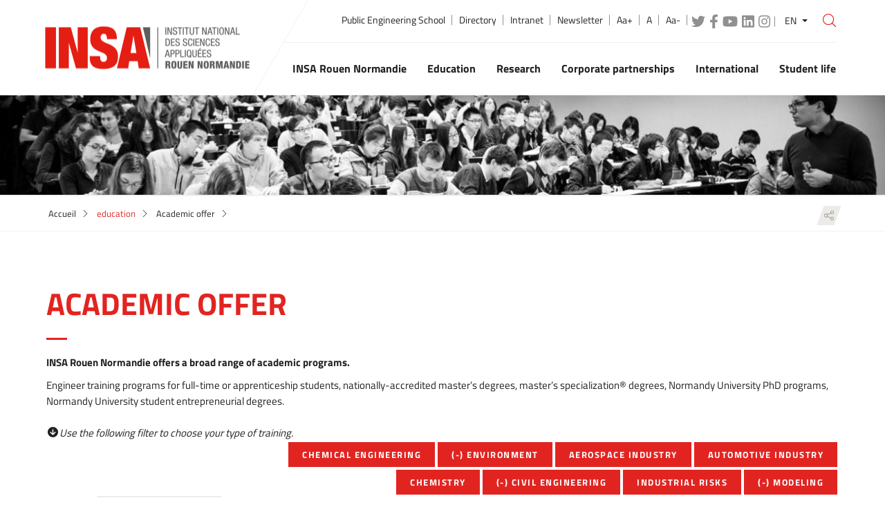

--- FILE ---
content_type: text/html; charset=UTF-8
request_url: https://www.insa-rouen.fr/en/education/academic-offer/engineer?f%5B0%5D=mots_cles_formations%3A136&f%5B1%5D=mots_cles_formations%3A63&f%5B2%5D=mots_cles_formations%3A134&f%5B3%5D=mots_cles_formations%3A137&f%5B4%5D=mots_cles_formations%3A97&f%5B5%5D=mots_cles_formations%3A98
body_size: 18218
content:

<!DOCTYPE html>
<html  lang="en" dir="ltr" prefix="content: http://purl.org/rss/1.0/modules/content/  dc: http://purl.org/dc/terms/  foaf: http://xmlns.com/foaf/0.1/  og: http://ogp.me/ns#  rdfs: http://www.w3.org/2000/01/rdf-schema#  schema: http://schema.org/  sioc: http://rdfs.org/sioc/ns#  sioct: http://rdfs.org/sioc/types#  skos: http://www.w3.org/2004/02/skos/core#  xsd: http://www.w3.org/2001/XMLSchema# ">
  <head>
          
        <meta charset="utf-8" />
<meta name="Generator" content="Drupal 10 (https://www.drupal.org)" />
<meta name="MobileOptimized" content="width" />
<meta name="HandheldFriendly" content="true" />
<meta name="viewport" content="width=device-width, initial-scale=1.0" />
<style>div#sliding-popup, div#sliding-popup .eu-cookie-withdraw-banner, .eu-cookie-withdraw-tab {background: #2D2D2D} div#sliding-popup.eu-cookie-withdraw-wrapper { background: transparent; } #sliding-popup h1, #sliding-popup h2, #sliding-popup h3, #sliding-popup p, #sliding-popup label, #sliding-popup div, .eu-cookie-compliance-more-button, .eu-cookie-compliance-secondary-button, .eu-cookie-withdraw-tab { color: #BEBEBE;} .eu-cookie-withdraw-tab { border-color: #BEBEBE;}#sliding-popup.sliding-popup-top { position: fixed; }</style>
<link rel="icon" href="/themes/custom/insa6/favicon.png" type="image/png" />
<link rel="alternate" hreflang="fr" href="https://www.insa-rouen.fr/formation/offre-de-formation" />
<link rel="alternate" hreflang="es" href="https://www.insa-rouen.fr/es/formation/oferta-formativa" />
<link rel="alternate" hreflang="en" href="https://www.insa-rouen.fr/en/education/academic-offer" />
<link rel="canonical" href="https://www.insa-rouen.fr/en/education/academic-offer" />
<link rel="shortlink" href="https://www.insa-rouen.fr/en/node/303" />
<script>window.a2a_config=window.a2a_config||{};a2a_config.callbacks=[];a2a_config.overlays=[];a2a_config.templates={};a2a_config.callbacks.push({
    share: function(data) {
        console.log(data);
console.log(drupalSettings.statisticsShare.url);
console.log(drupalSettings.statisticsShare.data);
        jQuery.ajax({
          type: 'POST',
          cache: false,
          url: drupalSettings.statisticsShare.url,
          data: drupalSettings.statisticsShare.data
      });
    }
});</script>

    <title>Institut national des sciences appliquées de Rouen</title>
    <link rel="stylesheet" media="all" href="/sites/default/files/css/css_Em5-J9NYEgqyK29fSa6nafp48jE3JnIFgFAgaMyfNk4.css?delta=0&amp;language=en&amp;theme=insa6&amp;include=[base64]" />
<link rel="stylesheet" media="all" href="/sites/default/files/css/css_5PrjMTs0QJavAYpZtAkB_PSmc6cJrlcqK1ddF2XaBvc.css?delta=1&amp;language=en&amp;theme=insa6&amp;include=[base64]" />

    <script src="https://use.fontawesome.com/releases/v6.4.0/js/all.js" defer crossorigin="anonymous"></script>
<script src="https://use.fontawesome.com/releases/v6.4.0/js/v4-shims.js" defer crossorigin="anonymous"></script>

          
      </head>
  <body  class="node-303 node-type--landing path-node language--en" data-component-id="radix:html">
          
            <a href="#main-content" class="visually-hidden focusable">
      Skip to main content
    </a>

    
      <div class="dialog-off-canvas-main-canvas" data-off-canvas-main-canvas>
    



<div  data-component-id="insa6:page" class="page">
  <div class="page-wrap">
    <header class="header" role="banner">
      <div class="container">
        <div class="top-menu">
                
<ul  data-component-id="radix:nav" class="nav header-links d-none d-lg-block"><li class="nav-item"><a href="/en" target="_self" class="nav-link" data-drupal-link-system-path="&lt;front&gt;">Public Engineering School</a></li><li class="nav-item"><a href="/en/node/302" target="_self" class="nav-link" data-drupal-link-system-path="node/302">Directory</a></li><li class="nav-item"><a href="http://intranet.insa-rouen.fr" target="_self" class="nav-link">Intranet</a></li><li class="nav-item"><a href="/en/node/2289" class="nav-link" data-drupal-link-system-path="node/2289">Newsletter</a></li></ul>
<ul class="header-links d-none d-lg-block"><li><a href="#" class="share-larger">Aa+</a></li><li><a href="#" class="share-reset">A</a></li><li><a href="#" class="share-smaller">Aa-</a></li></ul><div id="block-insa6-headersocial" class="block--type-bloc-pictos-liens block block--bloc-pictos-liens block--insa6-headersocial d-none d-lg-block">
	
		
			
      <div data-component-id="insa6:field" class="field-pictos-liens bloc-pictos-liens__field-pictos-liens">
              <div class="field__item">  	<div class="paragraph paragraph--type--lien-et-picto paragraph--view-mode--default">
	  				<a href="http://www.twitter.com/insarouen" target="_blank">
            <div class="fontawesome-icons">
      <div class="fontawesome-icon">
  <i class="fab fa-twitter" data-fa-transform="" data-fa-mask="" style="--fa-primary-color: #000000; --fa-secondary-color: #000000;"></i>
</div>

  </div>

      </a>
			  	</div>
    </div>
              <div class="field__item">  	<div class="paragraph paragraph--type--lien-et-picto paragraph--view-mode--default">
	  				<a href="https://www.facebook.com/insaderouen" target="_blank">
            <div class="fontawesome-icons">
      <div class="fontawesome-icon">
  <i class="fab fa-facebook-f" data-fa-transform="" data-fa-mask="" style="--fa-primary-color: #000000; --fa-secondary-color: #000000;"></i>
</div>

  </div>

      </a>
			  	</div>
    </div>
              <div class="field__item">  	<div class="paragraph paragraph--type--lien-et-picto paragraph--view-mode--default">
	  				<a href="https://www.youtube.com/user/insaderouen/videos" target="_blank">
            <div class="fontawesome-icons">
      <div class="fontawesome-icon">
  <i class="fab fa-youtube" data-fa-transform="" data-fa-mask="" style="--fa-primary-color: #000000; --fa-secondary-color: #000000;"></i>
</div>

  </div>

      </a>
			  	</div>
    </div>
              <div class="field__item">  	<div class="paragraph paragraph--type--lien-et-picto paragraph--view-mode--default">
	  				<a href="https://fr.linkedin.com/company/insa-de-rouen" target="_blank">
            <div class="fontawesome-icons">
      <div class="fontawesome-icon">
  <i class="fab fa-linkedin" data-fa-transform="" data-fa-mask="" style="--fa-primary-color: #000000; --fa-secondary-color: #000000;"></i>
</div>

  </div>

      </a>
			  	</div>
    </div>
              <div class="field__item">  	<div class="paragraph paragraph--type--lien-et-picto paragraph--view-mode--default">
	  				<a href="https://www.instagram.com/insa_rouen_normandie/" target="_blank">
            <div class="fontawesome-icons">
      <div class="fontawesome-icon">
  <i class="fab fa-instagram" data-fa-transform="" data-fa-mask="" style="--fa-primary-color: #000000; --fa-secondary-color: #000000;"></i>
</div>

  </div>

      </a>
			  	</div>
    </div>
          </div>
  
	</div>
	
<div class="btn-group bootstrap-select language dropdown"><button class="btn dropdown-toggle btn-default" type="button" data-bs-toggle="dropdown" data-id="switch-language" title="EN" aria-expanded="false" id="dropdownMenuLink"><span class="filter-option pull-left">EN</span><span class="bs-caret"><span class="caret"></span></span></button><ul class="dropdown-menu open inner" role="listbox" aria-labelledby="dropdownMenuLink"><li class="dropdown-item"><a lang="fr" href="/" class="language-link" aria-label="FR (version française) ">FR</a></li><li class="dropdown-item"><a lang="es" href="/es/" class="language-link" aria-label="ES  (Spanish version) ">ES</a></li><li class="selected dropdown-item"><a role="option" aria-selected="true" lang="en" class="language-link is-active" aria-label="en(change the language of the site - currently in English)">EN</a></li></ul></div>
<form role="search" class="views-exposed-form bef-exposed-form search-wrap" action="/search" id="views-exposed-form-solr-recherche-page-header" method="get" accept-charset="UTF-8"><button class="search-trigger" type="button"><i class="nc-icon-outline ui-1_zoom"></i></button><input  data-drupal-selector="edit-search-api-fulltext" data-search-api-autocomplete-search="solr_recherche" class="search-input form-control form-autocomplete ui-autocomplete-input form-text form-type-search-api-autocomplete" data-autocomplete-path="/en/search_api_autocomplete/solr_recherche?display=page&amp;&amp;filter=search_api_fulltext" placeholder="Que recherchez-vous ?" type="text" id="edit-search-api-fulltext" name="search_api_fulltext" value="" maxlength="128" data-component-id="insa6:input" title="Que recherchez-vous" /></form>
  
        </div>
        <div class="main-menu navbar">
          <div class="container-fluid">
            <div class="navbar-header">
              <button class="navbar-toggler d-lg-none" type="button" data-bs-toggle="collapse" data-bs-target="#main-navigation" aria-controls="navbarTogglerDemo01" aria-expanded="false" aria-label="Toggle navigation">
                <span class="navbar-toggler-icon"></span>
                <span class="icon-bar"></span>
                <span class="icon-bar"></span>
                <span class="icon-bar"></span>
              </button>
              <a class="navbar-brand" href="/en">
                <img src="/themes/custom/insa6/src/assets/images/logo.png" alt="Insa - Institut national des sciences appliquées Rouen Normandie (aller à l'accueil)"/>
              </a>
            </div>
                          <nav  class="navbar navbar-expand-lg nav navbar-right navbar-nav navbar-collapse collapse" id="main-navigation" aria-label="navigation principale" role="navigation">
<ul><li class="dropdown lvl-0 menu-dk-blue  " ><a href="/en/identity" class="dropdown-toggle dropdown-desktop" data-bs-toggle="dropdown" data-hover="dropdown" role="button" aria-haspopup="true" aria-expanded="false">
			INSA Rouen Normandie
			<i class="nc-icon-outline arrows-1_minimal-right"></i></a><a href="/en/identity" class="dropdown-mobile dropdown-link">
			INSA Rouen Normandie
		</a><a href="#" class="dropdown-toggle dropdown-toggle-split dropdown-mobile" data-bs-toggle="dropdown" data-hover="dropdown" role="button" aria-haspopup="true" aria-expanded="false"><i class="nc-icon-outline arrows-1_minimal-right"></i></a><div class="dropdown-menu"><div class="container"><div class="main-menu-cap d-none d-lg-block"><div class="menu-section-title">INSA Rouen Normandie</div></div><div class="main-menu-list"><div class="row _row-flex"><ul><li class=" col-md-4"><a href="/en/insa-rouen-normandie/insa-group" target="_self" data-drupal-link-system-path="node/936">The INSA Group</a></li><li class=" col-md-4"><a href="/en/insa-rouen-normandie/normandy-university-academic-community" target="_self" data-drupal-link-system-path="node/938">Normandy University</a></li><li class=" col-md-4"><a href="/en/insa-rouen-normandie/governance" target="_self" data-drupal-link-system-path="node/1016">Organisation</a><ul class="lvl-2 d-md-block d-lg-none"><li class=""><a href="/en/insa-rouen-normandie/organisation/councils-and-committees" target="_self" data-drupal-link-system-path="node/937">Councils and committees</a></li></ul></li><li class=" col-md-4"><a href="/en/node/939" target="_self" data-drupal-link-system-path="node/939">History of the school</a></li><li class=" col-md-4"><a href="/en/node/1619" target="_self" data-drupal-link-system-path="node/1619">Mission qualité</a></li><li class=" col-md-4"><a href="/en/node/940" target="_self" data-drupal-link-system-path="node/940">Government procurement</a></li><li class=" col-md-4"><a href="/en/node/919" target="_self" data-drupal-link-system-path="node/919">Rental of premises </a></li><li class=" col-md-4"><a href="/en/node/942" target="_self" data-drupal-link-system-path="node/942">Collection of administrative acts </a><ul class="lvl-2 d-md-block d-lg-none"><li class=""><a href="/en/insa-rouen-normandie/collection-administrative-acts/bylaws-and-regulations" target="_self" data-drupal-link-system-path="node/1115">Constitution and Bylaws</a></li><li class=""><a href="/en/node/2555" data-drupal-link-system-path="node/2555">Décisions du directeur</a></li><li class=""><a href="/en/node/2553" data-drupal-link-system-path="node/2553">Délibérations du conseil d&#039;administration</a><ul class="lvl-3 d-md-block d-lg-none"><li class=""><a href="/en/node/2562" data-drupal-link-system-path="node/2562">Nominations</a></li><li class=""><a href="/en/node/906" target="_self" data-drupal-link-system-path="node/906">Delegations of signature</a></li></ul></li><li class=""><a href="/en/bilans-sociaux" target="_self" data-drupal-link-system-path="node/1186">Social reports.</a></li></ul></li><li class=" col-md-4"><a href="/en/insa-rouen-normandie/job-offers" target="_self" data-drupal-link-system-path="node/320">Work at INSA Rouen Normandie</a></li><li class=" col-md-4"><a href="/en/insa-rouen-normandie/corporate-responsibility" target="_self" data-drupal-link-system-path="node/944">Corporate responsibility</a><ul class="lvl-2 d-md-block d-lg-none"><li class=""><a href="/en/insa-rouen-normandie/corporate-responsibility/diversite/gender-equality" target="_self" data-drupal-link-system-path="node/947">Gender equality</a></li><li class=""><a href="/en/insa-rouen-normandie/engagements-responsables/insa-and-sustainability" target="_self" data-drupal-link-system-path="node/946">INSA and sustainability  </a></li><li class=""><a href="/en/node/1730" data-drupal-link-system-path="node/1730">ClimatSup INSA</a></li></ul></li><li class=" col-md-4"><a href="/en/node/1066" target="_self" data-drupal-link-system-path="node/1066">For the media and the press</a></li><li class=" col-md-4"><a href="/en/node/329" target="_self" data-drupal-link-system-path="node/329">Distinctions</a></li><li class=" col-md-4"><a href="/en/insa-rouen-normandie/publications" target="_self" data-drupal-link-system-path="node/314">Publications</a></li><li class=" col-md-4"><a href="/en/insa-rouen-normandie/disability" target="_self" data-drupal-link-system-path="node/949">Disability</a></li><li class=" col-md-4"><a href="/en/node/1669" target="_self" data-drupal-link-system-path="node/1669">Our foundation</a><ul class="lvl-2 d-md-block d-lg-none"><li class=""><a href="/en/node/1668" data-drupal-link-system-path="node/1668">Fondation INSA - offre Crédit Mutuel</a></li></ul></li><li class=" col-md-4"><a href="/en/node/1801" data-drupal-link-system-path="node/1801">France relance</a></li><li class=" col-md-4"><a href="/en/node/1758" target="_self" data-drupal-link-system-path="node/1758">Virtual tour of the school</a></li><li class=" col-md-4"><a href="/en/node/2618" data-drupal-link-system-path="node/2618">Centre Gaston Berger</a></li><li class=" col-md-4"><a href="/en/insa-rouen-normandie/campus-and-access-map" target="_self" data-drupal-link-system-path="node/951">Campus and map</a></li><li class=" col-md-4"><a href="/en/insa-rouen-normandie/getting-insa-rouen-normandie" data-drupal-link-system-path="node/2523">Getting to INSA Rouen Normandie</a></li><li class=" col-md-4"><a href="/en/vss" data-drupal-link-system-path="webform/formulaire_signalement_violences">Form for reporting sexist and sexual violence</a></li><li class=" col-md-4"><a href="/en/research/laboratories-and-technological-platforms/lmn-normandy-mechanics-laboratory/hrs4r-human" data-drupal-link-system-path="node/1215">HRS4R (Human Resources Strategy For Researchers)</a></li></ul></div></div></div></div></li><li class="dropdown lvl-0 menu-purple  " ><a href="/en/engineer-training" class="dropdown-toggle dropdown-desktop" data-bs-toggle="dropdown" data-hover="dropdown" role="button" aria-haspopup="true" aria-expanded="false">
			Education
			<i class="nc-icon-outline arrows-1_minimal-right"></i></a><a href="/en/engineer-training" class="dropdown-mobile dropdown-link">
			Education
		</a><a href="#" class="dropdown-toggle dropdown-toggle-split dropdown-mobile" data-bs-toggle="dropdown" data-hover="dropdown" role="button" aria-haspopup="true" aria-expanded="false"><i class="nc-icon-outline arrows-1_minimal-right"></i></a><div class="dropdown-menu"><div class="container"><div class="main-menu-cap d-none d-lg-block"><div class="menu-section-title">Education</div></div><div class="main-menu-list"><div class="row _row-flex"><ul><li class=" col-md-4"><a href="/en/education/academic-offer" target="_self" data-drupal-link-system-path="node/303">Academic offer</a></li><li class=" col-md-4"><a href="/en/education/apply-become-engineer" target="_self" data-drupal-link-system-path="node/910">Admission in engineer training</a></li><li class=" col-md-4"><a href="/en/education/registration" target="_self" data-drupal-link-system-path="node/1022">Registration</a></li><li class=" col-md-4"><a href="/en/education/undergraduate-engineering" target="_self" data-drupal-link-system-path="node/911">Undergraduate Engineering</a><ul class="lvl-2 d-md-block d-lg-none"><li class=""><a href="/en/node/1068" target="_self" data-drupal-link-system-path="node/1068">Undergraduate Engineering Program</a></li><li class=""><a href="/en/node/1067" target="_self" data-drupal-link-system-path="node/1067">Courses offered in university exchanges</a></li><li class=""><a href="/en/international/study-insa-rouen-normandie/how-come-degree-seeking-student/globalinsa" target="_self" data-drupal-link-system-path="node/967">International Program</a></li><li class=""><a href="/en/node/2752" data-drupal-link-system-path="node/2752">Global INSA+</a></li><li class=""><a href="/en/education/premier-cycle-ingenieur/sports-study-program" target="_self" data-drupal-link-system-path="node/932">Sports study program</a><ul class="lvl-3 d-md-block d-lg-none"><li class=""><a href="/en/node/1367" target="_self" data-drupal-link-system-path="node/1367">Sport of the Month</a></li></ul></li><li class=""><a href="/en/education/premier-cycle-ingenieur/theater-study-program" target="_self" data-drupal-link-system-path="node/931">Theater study program</a></li><li class=""><a href="/en/node/1502" target="_self" data-drupal-link-system-path="node/1502">Plastic arts study program</a></li><li class=""><a href="/en/education/premier-cycle-ingenieur/dance-study-program" target="_self" data-drupal-link-system-path="node/934">Dance study program</a></li><li class=""><a href="/en/education/premier-cycle-ingenieur/media-study-program" target="_self" data-drupal-link-system-path="node/929">Media study program</a></li><li class=""><a href="/en/education/premier-cycle-ingenieur/music-study-program" target="_self" data-drupal-link-system-path="node/933">Music study program </a></li></ul></li><li class=" col-md-4"><a href="/en/education/engineering-specializations" target="_self" data-drupal-link-system-path="node/204">Engineering specialization</a><ul class="lvl-2 d-md-block d-lg-none"><li class=""><a href="/en/education/engineering-specialization/chimie-et-genie-chemistry-and-chemical-engineering" data-drupal-link-system-path="node/2302">Chemistry and Chemical Engineering</a><ul class="lvl-3 d-md-block d-lg-none"><li class=""><a href="/en/node/1048" target="_self" data-drupal-link-system-path="node/1048">Program</a></li><li class=""><a href="/en/node/1057" target="_self" data-drupal-link-system-path="node/1057">Courses offered in university exchanges</a></li></ul></li><li class=""><a href="/en/education/engineering-specialization/civil-and-urban-engineering" target="_self" data-drupal-link-system-path="node/305">Civil and Urban Engineering</a><ul class="lvl-3 d-md-block d-lg-none"><li class=""><a href="/en/node/1050" target="_self" data-drupal-link-system-path="node/1050">Program</a></li><li class=""><a href="/en/node/1059" target="_self" data-drupal-link-system-path="node/1059">Courses offered in university exchanges</a></li></ul></li><li class=""><a href="/en/education/engineering-specialization/energy-engineering" target="_self" data-drupal-link-system-path="node/889">Energy Engineering</a><ul class="lvl-3 d-md-block d-lg-none"><li class=""><a href="/en/node/1049" target="_self" data-drupal-link-system-path="node/1049">Program</a></li><li class=""><a href="/en/node/1058" target="_self" data-drupal-link-system-path="node/1058">Courses offered in university exchanges</a></li></ul></li><li class=""><a href="/en/education/engineering-specialization/industrial-risk-management-and-process-engineering" target="_self" data-drupal-link-system-path="node/890">Industrial Risk Management and Process Engineering</a><ul class="lvl-3 d-md-block d-lg-none"><li class=""><a href="/en/node/1052" target="_self" data-drupal-link-system-path="node/1052">Program</a></li><li class=""><a href="/en/node/1061" target="_self" data-drupal-link-system-path="node/1061">Courses offered in university exchanges</a></li><li class=""><a href="/en/node/2274" data-drupal-link-system-path="node/2274">Projet INSA certifié MRIE</a></li></ul></li><li class=""><a href="/en/education/engineering-specialization/computer-science-and-technology" target="_self" data-drupal-link-system-path="node/3">Computer Science and Technology</a><ul class="lvl-3 d-md-block d-lg-none"><li class=""><a href="/en/node/1" target="_self" data-drupal-link-system-path="node/1">Program</a></li><li class=""><a href="/en/node/279" target="_self" data-drupal-link-system-path="node/279">Courses offered in university exchanges</a></li></ul></li><li class=""><a href="/en/node/1450" data-drupal-link-system-path="node/1450">Industrial Digital Performance</a><ul class="lvl-3 d-md-block d-lg-none"><li class=""><a href="/en/node/1725" data-drupal-link-system-path="node/1725">Programme de la spécialité</a></li></ul></li><li class=""><a href="/en/education/engineering-specialization/mathematical-and-software-engineering" target="_self" data-drupal-link-system-path="node/887">Mathematical and Software Engineering</a><ul class="lvl-3 d-md-block d-lg-none"><li class=""><a href="/en/node/1051" target="_self" data-drupal-link-system-path="node/1051">Program</a></li><li class=""><a href="/en/node/1060" target="_self" data-drupal-link-system-path="node/1060">Courses offered in university exchanges</a></li></ul></li><li class=""><a href="/en/education/engineering-specialization/mechanical-engineering" target="_self" data-drupal-link-system-path="node/888">Mechanical Engineering</a><ul class="lvl-3 d-md-block d-lg-none"><li class=""><a href="/en/node/1053" target="_self" data-drupal-link-system-path="node/1053">Program</a></li><li class=""><a href="/en/node/1062" target="_self" data-drupal-link-system-path="node/1062">Cours proposés en échanges universitaires</a></li></ul></li><li class=""><a href="/en/node/891" target="_self" data-drupal-link-system-path="node/891">Energy Performance </a><ul class="lvl-3 d-md-block d-lg-none"><li class=""><a href="/en/node/1056" target="_self" data-drupal-link-system-path="node/1056">Program</a></li></ul></li><li class=""><a href="/en/node/2675" data-drupal-link-system-path="node/2675">Perfomance en génie civil et urbain (A)</a></li><li class=""><a href="/en/node/892" target="_self" data-drupal-link-system-path="node/892">Industrial performance and innovation</a><ul class="lvl-3 d-md-block d-lg-none"><li class=""><a href="/en/node/1055" target="_self" data-drupal-link-system-path="node/1055">Program</a></li></ul></li><li class=""><a href="/en/education/engineering-specialization/process-innovation-and-safety-performance" target="_self" data-drupal-link-system-path="node/893">Process innovation and safety performance</a><ul class="lvl-3 d-md-block d-lg-none"><li class=""><a href="/en/node/1054" target="_self" data-drupal-link-system-path="node/1054">Program</a></li></ul></li><li class=""><a href="/en/node/2731" data-drupal-link-system-path="node/2731">Technologies de l’Information et Intelligence Artificielle (A)</a></li><li class=""><a href="/en/education/premier-cycle-ingenieur/sports-study-program" target="_self" data-drupal-link-system-path="node/932">Sports study program</a></li><li class=""><a href="/en/education/premier-cycle-ingenieur/dance-study-program" target="_self" data-drupal-link-system-path="node/934">Dance study program</a></li><li class=""><a href="/en/education/premier-cycle-ingenieur/media-study-program" target="_self" data-drupal-link-system-path="node/929">Media study program </a></li><li class=""><a href="/en/education/premier-cycle-ingenieur/music-study-program" target="_self" data-drupal-link-system-path="node/933">Music study program</a></li><li class=""><a href="/en/education/premier-cycle-ingenieur/theater-study-program" target="_self" data-drupal-link-system-path="node/931">Theater study program </a></li></ul></li><li class=" col-md-4"><a href="/en/node/2750" target="_self" data-drupal-link-system-path="node/2750">Apprenticeship engineering specialties</a></li><li class=" col-md-4"><a href="/en/education/engineering-specialization/engineer-cross-disciplinary-studies-humanities" target="_self" data-drupal-link-system-path="node/935">Engineer cross-disciplinary studies – Humanities</a></li><li class=" col-md-4"><a href="/en/education/masters" target="_self" data-drupal-link-system-path="node/897">Masters</a><ul class="lvl-2 d-md-block d-lg-none"><li class=""><a href="/en/education/masters/master-chemistry" target="_self" data-drupal-link-system-path="node/899">Chemistry</a><ul class="lvl-3 d-md-block d-lg-none"><li class=""><a href="/en/education/masters/civil-engineering" target="_self" data-drupal-link-system-path="node/904">Civil engineering</a></li></ul></li><li class=""><a href="/en/node/2465" data-drupal-link-system-path="node/2465">Ingénierie nucléaire</a></li><li class=""><a href="/en/education/masters/energy" target="_self" data-drupal-link-system-path="node/900">Energy</a><ul class="lvl-3 d-md-block d-lg-none"><li class=""><a href="/en/node/1391" data-drupal-link-system-path="node/1391">Cours proposés en échange universitaire pour le master Énergie</a></li><li class=""><a href="/en/node/1393" data-drupal-link-system-path="node/1393">Programme du master énergie</a></li></ul></li><li class=""><a href="/en/education/masters/design-engineering" target="_self" data-drupal-link-system-path="node/901">Engineering design</a><ul class="lvl-3 d-md-block d-lg-none"><li class=""><a href="/en/node/1158" target="_self" data-drupal-link-system-path="node/1158">Courses offered in university exchanges</a></li><li class=""><a href="/en/node/1159" target="_self" data-drupal-link-system-path="node/1159">Program</a></li></ul></li><li class=""><a href="/en/education/masters/complex-systems-engineering" target="_self" data-drupal-link-system-path="node/902">Complex systems Engineering</a></li><li class=""><a href="/en/education/masters/mathematics-and-applications" target="_self" data-drupal-link-system-path="node/903">Mathematics and applications</a></li><li class=""><a href="/en/education/masters/data-science-and-engineering" target="_self" data-drupal-link-system-path="node/898">Science and Data Engineering</a></li></ul></li><li class=" col-md-4"><a href="/en/node/1626" target="_self" data-drupal-link-system-path="node/1626">Double degree in engineering and architecture</a></li><li class=" col-md-4"><a href="/en/education/dual-degrees" target="_self" data-drupal-link-system-path="node/962">Dual degrees</a></li><li class=" col-md-4"><a href="/en/education/get-your-diploma-request-duplicate" target="_self" data-drupal-link-system-path="node/884">Collect your degree</a></li><li class=" col-md-4"><a href="/en/node/915" target="_self" data-drupal-link-system-path="node/915">future investment </a><ul class="lvl-2 d-md-block d-lg-none"><li class=""><a href="/en/education/investissements-davenir/connect-io" data-drupal-link-system-path="node/917">Connect-IO</a></li></ul></li><li class=" col-md-4"><a href="/en/node/879" target="_self" data-drupal-link-system-path="node/879">Continuous training </a></li><li class=" col-md-4"><a href="/en/education/cip-center-pedagogical-innovation" data-drupal-link-system-path="node/2536">CIP - Center for Pedagogical Innovation</a></li><li class=" col-md-4"><a href="/en/node/2054" data-drupal-link-system-path="node/2054">Chaire d&#039;enseignement GAIA</a></li></ul></div></div></div></div></li><li class="dropdown lvl-0 menu-blue  " ><a href="/en/research" class="dropdown-toggle dropdown-desktop" data-bs-toggle="dropdown" data-hover="dropdown" role="button" aria-haspopup="true" aria-expanded="false">
			Research
			<i class="nc-icon-outline arrows-1_minimal-right"></i></a><a href="/en/research" class="dropdown-mobile dropdown-link">
			Research
		</a><a href="#" class="dropdown-toggle dropdown-toggle-split dropdown-mobile" data-bs-toggle="dropdown" data-hover="dropdown" role="button" aria-haspopup="true" aria-expanded="false"><i class="nc-icon-outline arrows-1_minimal-right"></i></a><div class="dropdown-menu"><div class="container"><div class="main-menu-cap d-none d-lg-block"><div class="menu-section-title">Research</div></div><div class="main-menu-list"><div class="row _row-flex"><ul><li class=" col-md-4"><a href="/en/research/laboratories-and-technological-platforms" target="_self" data-drupal-link-system-path="node/975">Laboratories and technological platforms</a><ul class="lvl-2 d-md-block d-lg-none"><li class=""><a href="/en/research/laboratories-and-technological-platforms/carmen" target="_self" data-drupal-link-system-path="node/991">CARMEN - Institute of Analytical Chemistry and Molecular Reactivity in Normandy</a></li><li class=""><a href="/en/recherche/laboratoires/coria" target="_self" data-drupal-link-system-path="node/988">CORIA - Inter-professional Research Complex in Aerothermal Chemistry</a></li><li class=""><a href="/en/recherche/laboratoires/gpm" target="_self" data-drupal-link-system-path="node/989">GPM - Group for Physics of Materials</a></li><li class=""><a href="/en/recherche/laboratoires/litis" target="_self" data-drupal-link-system-path="node/986">LITIS - IT Laboratory, Information Processing and Systems</a></li><li class=""><a href="/en/recherche/laboratoires/lmi" target="_self" data-drupal-link-system-path="node/987">LMI - INSA Mathematics</a></li><li class=""><a href="/en/recherche/laboratoires/lmn" target="_self" data-drupal-link-system-path="node/990">LMN - Normandy Mechanics Laboratory</a><ul class="lvl-3 d-md-block d-lg-none"><li class=""><a href="/en/research/laboratories-and-technological-platforms/lmn-normandy-mechanics-laboratory/hrs4r-human" data-drupal-link-system-path="node/1215">HRS4R (human resources strategy for researchers)</a></li></ul></li><li class=""><a href="/en/research/laboratories-and-technological-platforms/lspc-laboratory-chemical-process-safety" data-drupal-link-system-path="node/2301">LSPC - Laboratory for Chemical Process Safety</a></li><li class=""><a href="/en/recherche/laboratoires/pbs" target="_self" data-drupal-link-system-path="node/992">PBS - Polymer and Bio-polymer Surfaces</a></li><li class=""><a href="/en/certi-spea" data-drupal-link-system-path="node/1083">CERTI SPEA</a></li><li class=""><a href="/en/node/1012" data-drupal-link-system-path="node/1012">CIEMME</a></li><li class=""><a href="/en/node/1695" data-drupal-link-system-path="node/1695">Centre Commun d&#039;Usinage</a></li></ul></li><li class=" col-md-4"><a href="/en/research/doctorat-et-masters" data-drupal-link-system-path="node/2338">Doctorat et Masters</a><ul class="lvl-2 d-md-block d-lg-none"><li class=""><a href="/en/node/927" target="_self" data-drupal-link-system-path="node/927">Doctorates</a><ul class="lvl-3 d-md-block d-lg-none"><li class=""><a href="/en/node/2522" data-drupal-link-system-path="node/2522">SUJETS DE THÈSE DE RECHERCHE 2024-2025 À L&#039;INSA ROUEN NORMANDIE</a></li></ul></li><li class=""><a href="/en/research/formation-par-la-recherche/doctoral-institutions" target="_self" data-drupal-link-system-path="node/976">Doctoral institutions</a></li><li class=""><a href="/en/education/masters" target="_self" data-drupal-link-system-path="node/897">Masters</a></li></ul></li><li class=" col-md-4"><a href="/en/research/research-partnerships-technology-transfer-value-creation" target="_self" data-drupal-link-system-path="node/979">Research partnerships, technology transfer, value creation </a><ul class="lvl-2 d-md-block d-lg-none"><li class=""><a href="/en/research/research-partnerships-technology-transfer-value-creation/services" target="_self" data-drupal-link-system-path="node/1000">Services</a></li><li class=""><a href="/en/research/research-partnerships-technology-transfer-value-creation/chairs" target="_self" data-drupal-link-system-path="node/978">Chairs</a></li><li class=""><a href="/en/research/research-partnerships-technology-transfer-value-creation/normandie-valorisation" target="_self" data-drupal-link-system-path="node/998">Normandie valorisation</a></li><li class=""><a href="/en/research/research-partnerships-technology-transfer-value-creation/carnot-certification" target="_self" data-drupal-link-system-path="node/1004">Carnot certification</a></li></ul></li><li class=" col-md-4"><a href="/en/research/calls-proposals-and-projects-progress" target="_self" data-drupal-link-system-path="node/982">Calls for projects and current projects</a><ul class="lvl-2 d-md-block d-lg-none"><li class=""><a href="/en/research/calls-projects-and-current-projects/european-and-international-projects" target="_self" data-drupal-link-system-path="node/985">European and international projects</a></li><li class=""><a href="/en/node/2700" data-drupal-link-system-path="node/2700">Tous les projets recherche</a></li><li class=""><a href="/en/node/2314" target="_self" data-drupal-link-system-path="node/2314">National projects</a></li><li class=""><a href="/en/research/investing-tomorrow" target="_self" data-drupal-link-system-path="node/981">Investing for Tomorrow  </a></li><li class=""><a href="/en/research/calls-projects-and-current-projects/normandy-region-projects" target="_self" data-drupal-link-system-path="node/983">Normandy region projects</a></li></ul></li><li class=" col-md-4"><a href="/en/research/research-ethics-and-scientific-integrity" target="_self" data-drupal-link-system-path="node/1082">Research ethics and scientific integrity</a></li><li class=" col-md-4"><a href="/en/research/laboratories-and-technological-platforms/international-relations" target="_self" data-drupal-link-system-path="node/1005">International relations</a></li></ul></div></div></div></div></li><li class="dropdown lvl-0 menu-brown  " ><a href="/en/corporate-partnerships" class="dropdown-toggle dropdown-desktop" data-bs-toggle="dropdown" data-hover="dropdown" role="button" aria-haspopup="true" aria-expanded="false">
			Corporate partnerships
			<i class="nc-icon-outline arrows-1_minimal-right"></i></a><a href="/en/corporate-partnerships" class="dropdown-mobile dropdown-link">
			Corporate partnerships
		</a><a href="#" class="dropdown-toggle dropdown-toggle-split dropdown-mobile" data-bs-toggle="dropdown" data-hover="dropdown" role="button" aria-haspopup="true" aria-expanded="false"><i class="nc-icon-outline arrows-1_minimal-right"></i></a><div class="dropdown-menu"><div class="container"><div class="main-menu-cap d-none d-lg-block"><div class="menu-section-title">Corporate partnerships</div></div><div class="main-menu-list"><div class="row _row-flex"><ul><li class=" col-md-4"><a href="/en/ta2020" target="_self" data-drupal-link-system-path="node/907">Apprenticeship tax</a></li><li class=" col-md-4"><a href="/en/contrat-pro" target="_self" data-drupal-link-system-path="node/338">Recruiting talent INSA</a></li><li class=" col-md-4"><a href="/en/node/879" target="_self" data-drupal-link-system-path="node/879">Develop skills</a></li><li class=" col-md-4"><a href="/en/node/918" target="_self" data-drupal-link-system-path="node/918">Get involved in the life of the school </a></li><li class=" col-md-4"><a href="/en/corporate-partnerships/innovation-and-entrepreneurship-0" data-drupal-link-system-path="node/2545">Innovation and entrepreneurship</a><ul class="lvl-2 d-md-block d-lg-none"><li class=""><a href="/en/corporate-partnerships/innovation-and-entrepreneurship/pepite-program" target="_self" data-drupal-link-system-path="node/1089">Pépite Program</a></li></ul></li><li class=" col-md-4"><a href="/en/node/919" target="_self" data-drupal-link-system-path="node/919">Organize an event at INSA</a></li><li class=" col-md-4"><a href="/en/business-services/insa-rouen-junior-enterprises" target="_self" data-drupal-link-system-path="node/909">Junior-Entreprise</a></li><li class=" col-md-4"><a href="/en/node/2333" data-drupal-link-system-path="node/2333">INSA Rouen Tech - collaborer avec nous</a></li></ul></div></div></div></div></li><li class="dropdown lvl-0 menu-lt-blue  " ><a href="/en/international" class="dropdown-toggle dropdown-desktop" data-bs-toggle="dropdown" data-hover="dropdown" role="button" aria-haspopup="true" aria-expanded="false">
			International
			<i class="nc-icon-outline arrows-1_minimal-right"></i></a><a href="/en/international" class="dropdown-mobile dropdown-link">
			International
		</a><a href="#" class="dropdown-toggle dropdown-toggle-split dropdown-mobile" data-bs-toggle="dropdown" data-hover="dropdown" role="button" aria-haspopup="true" aria-expanded="false"><i class="nc-icon-outline arrows-1_minimal-right"></i></a><div class="dropdown-menu"><div class="container"><div class="main-menu-cap d-none d-lg-block"><div class="menu-section-title">International</div></div><div class="main-menu-list"><div class="row _row-flex"><ul><li class=" col-md-4"><a href="/en/international/studying-insa-rouen-normandie" target="_self" data-drupal-link-system-path="node/954">Study at INSA Rouen Normandie</a><ul class="lvl-2 d-md-block d-lg-none"><li class=""><a href="/en/international/study-insa-rouen-normandie/how-come-degree-seeking-student" data-drupal-link-system-path="node/2476">How to come as a degree-seeking student?</a><ul class="lvl-3 d-md-block d-lg-none"><li class=""><a href="/en/international/study-insa-rouen-normandie/how-come-degree-seeking-student/globalinsa" target="_self" data-drupal-link-system-path="node/967">International Program - year 1 and 2</a></li></ul></li><li class=""><a href="/en/international/study-insa-rouen-normandie/how-come-exchange-student" target="_self" data-drupal-link-system-path="node/958">How to come as an exchange student?</a></li><li class=""><a href="/en/international/study-insa-rouen-normandie/list-courses-exchange-students" target="_self" data-drupal-link-system-path="node/1337">List of courses for Exchange Students</a></li><li class=""><a href="/en/international/study-insa-rouen-normandie/french-foreign-language-fle" data-drupal-link-system-path="node/2527">French as a Foreign Language (FLE)</a></li><li class=""><a href="/en/international/study-insa-rouen-normandie/about-campus-life" target="_self" data-drupal-link-system-path="node/959">Practical information - about campus life</a></li><li class=""><a href="/en/international/study-insa-rouen-normandie/welcominsa-welcoming-international-students" target="_self" data-drupal-link-system-path="node/1378">Welcom&#039;INSA - welcoming international students</a></li><li class=""><a href="/en/international/study-insa-rouen-normandie/student-testimonials" target="_self" data-drupal-link-system-path="node/1622">Student testimonials</a></li><li class=""><a href="/en/international/study-insa-rouen-normandie/scholarships-international-students" target="_self" data-drupal-link-system-path="node/1465">Scholarships programmes</a></li><li class=""><a href="/en/international/study-insa-rouen-normandie/welcome-france-label" target="_self" data-drupal-link-system-path="node/1376">&quot;Welcome to France&quot; label</a></li></ul></li><li class=" col-md-4"><a href="/en/international/study-abroad" target="_self" data-drupal-link-system-path="node/955">Study abroad</a><ul class="lvl-2 d-md-block d-lg-none"><li class=""><a href="/en/international/study-abroad/study-abroad-not-exchange-students" target="_self" data-drupal-link-system-path="node/960">Study abroad - not for Exchange Students</a></li><li class=""><a href="/en/international/study-abroad/internships-abroad-not-exchange-students" target="_self" data-drupal-link-system-path="node/961">Internships abroad - not for Exchange Students</a></li><li class=""><a href="/en/education/dual-degrees" target="_self" data-drupal-link-system-path="node/962">Dual degrees</a></li><li class=""><a href="/en/international/study-abroad/financial-support-not-exchange-students" target="_self" data-drupal-link-system-path="node/963">Financial Support - not for Exchange Students</a></li><li class=""><a href="/en/international/study-abroad/erasmus-mobility-teaching-mobility-training" target="_self" data-drupal-link-system-path="node/964">Erasmus + Mobility in Teaching and Training</a></li><li class=""><a href="/en/node/1722" data-drupal-link-system-path="node/1722">Témoignages d&#039;étudiants</a></li></ul></li><li class=" col-md-4"><a href="/en/international/short-programs" data-drupal-link-system-path="node/2503">Short programs</a><ul class="lvl-2 d-md-block d-lg-none"><li class=""><a href="/en/international/short-programs/welcome-program" target="_self" data-drupal-link-system-path="node/1043">Welcome Program</a></li><li class=""><a href="/en/summerschool" target="_self" data-drupal-link-system-path="node/1455">Science Summer School in English</a></li></ul></li><li class=" col-md-4"><a href="/en/international/international-projects" target="_self" data-drupal-link-system-path="node/956">International Projects</a><ul class="lvl-2 d-md-block d-lg-none"><li class=""><a href="/en/international/international-projects/cooperation-partnerships-erasmus-projects" data-drupal-link-system-path="node/2181">Cooperation Partnerships Erasmus+ projects</a><ul class="lvl-3 d-md-block d-lg-none"><li class=""><a href="/en/international/programmes-internationaux-et-programmes-courts/projets-erasmus-de-cooperation/donate" data-drupal-link-system-path="node/2182">Don@ project</a></li><li class=""><a href="/en/node/2560" data-drupal-link-system-path="node/2560">Projet Feelin @live</a></li><li class=""><a href="/en/international/international-projects/cooperation-partnerships-erasmus-projects/sdg-4-youth-project" data-drupal-link-system-path="node/2473">SDG 4 Youth project</a></li><li class=""><a href="/en/international/programmes-internationaux-et-programmes-courts/projets-erasmus-de-cooperation/youth-lead-peace" data-drupal-link-system-path="node/2183">Youth Lead Peace project</a></li></ul></li><li class=""><a href="/en/international/international-programs-and-short-programs/erasmus-ka171-icm-international-credit" target="_self" data-drupal-link-system-path="node/1374">Erasmus KA171 (ICM) - International Credit Mobility</a><ul class="lvl-3 d-md-block d-lg-none"><li class=""><a href="/en/node/2081" data-drupal-link-system-path="node/2081">Argentine / Colombie</a></li><li class=""><a href="/en/node/2080" data-drupal-link-system-path="node/2080">République dominicaine/ Burkina Faso</a></li></ul></li><li class=""><a href="/en/research/laboratories-and-technological-platforms/international-relations" target="_self" data-drupal-link-system-path="node/1005">International Research projects</a></li></ul></li><li class=" col-md-4"><a href="/en/international/international-partners" target="_self" data-drupal-link-system-path="node/957">International Partners</a></li><li class=" col-md-4"><a href="/en/international/eciu-insa-rouen-normandie" data-drupal-link-system-path="node/2504">ECIU</a></li><li class=" col-md-4"><a href="/en/international/short-programs/study-abroad/contacts" target="_self" data-drupal-link-system-path="node/1015">Contacts</a></li><li class=" col-md-4"><a href="/en/international/events" data-drupal-link-system-path="node/2084">Events</a></li></ul></div></div></div></div></li><li class="dropdown lvl-0 menu-orange  " ><a href="/en/campus-life" class="dropdown-toggle dropdown-desktop" data-bs-toggle="dropdown" data-hover="dropdown" role="button" aria-haspopup="true" aria-expanded="false">
			Student life
			<i class="nc-icon-outline arrows-1_minimal-right"></i></a><a href="/en/campus-life" class="dropdown-mobile dropdown-link">
			Student life
		</a><a href="#" class="dropdown-toggle dropdown-toggle-split dropdown-mobile" data-bs-toggle="dropdown" data-hover="dropdown" role="button" aria-haspopup="true" aria-expanded="false"><i class="nc-icon-outline arrows-1_minimal-right"></i></a><div class="dropdown-menu"><div class="container"><div class="main-menu-cap d-none d-lg-block"><div class="menu-section-title">Student life</div></div><div class="main-menu-list"><div class="row _row-flex"><ul><li class=" col-md-4"><a href="/en/student-life/library" target="_self" data-drupal-link-system-path="node/969">Library</a><ul class="lvl-2 d-md-block d-lg-none"><li class=""><a href="/en/student-life/library/library-news" data-drupal-link-system-path="node/1693">Bib&#039;Actu</a></li><li class=""><a href="/en/student-life/library/documentary-resources" target="_self" data-drupal-link-system-path="node/1240">Documentary resources</a></li><li class=""><a href="/en/student-life/library/services" data-drupal-link-system-path="node/1379">Services</a></li><li class=""><a href="/en/node/1380" target="_self" data-drupal-link-system-path="node/1380">Theses and scientific publications</a></li><li class=""><a href="/en/student-life/library/practical-information" target="_self" data-drupal-link-system-path="node/1381">Practical information</a></li></ul></li><li class=" col-md-4"><a href="/en/student-life/cost-studies" target="_self" data-drupal-link-system-path="node/973">Cost of the studies</a></li><li class=" col-md-4"><a href="/en/student-life/disability" target="_self" data-drupal-link-system-path="node/1265">Disability</a></li><li class=" col-md-4"><a href="/en/student-life/health" target="_self" data-drupal-link-system-path="node/974">Health</a><ul class="lvl-2 d-md-block d-lg-none"><li class=""><a href="/en/vss" data-drupal-link-system-path="webform/formulaire_signalement_violences">Form for reporting sexist and sexual violence</a></li><li class=""><a href="/en/celluledecoute" target="_self" data-drupal-link-system-path="node/1232">Help and listening unit for students</a></li></ul></li><li class=" col-md-4"><a href="/en/student-life/housing-campus" target="_self" data-drupal-link-system-path="node/972">Housing on campus</a></li><li class=" col-md-4"><a href="/en/student-life/clubs-and-societies" target="_self" data-drupal-link-system-path="node/970">Clubs and societies</a></li><li class=" col-md-4"><a href="/en/student-life/cultural-activities" target="_self" data-drupal-link-system-path="node/971">Cultural activities</a><ul class="lvl-2 d-md-block d-lg-none"><li class=""><a href="/en/node/1019" target="_self" data-drupal-link-system-path="node/1019">Artists&#039; residences </a></li><li class=""><a href="/en/student-life/cultural-activities/semaines-culturelles-et-artistiques" target="_self" data-drupal-link-system-path="node/1029">Cultural and artistic weeks</a></li><li class=""><a href="/en/student-life/cultural-activities/culture-card" target="_self" data-drupal-link-system-path="node/1021">Culture Card</a></li><li class=""><a href="/en/student-life/cultural-activities/exhibitions-aerospace-propulsion" target="_self" data-drupal-link-system-path="node/1028">Exhibitions on Aerospace Propulsion</a></li><li class=""><a href="/en/student-life/cultural-activities/photo-gallery-temps-de/poz" target="_self" data-drupal-link-system-path="node/1020">Photo gallery of the school</a><ul class="lvl-3 d-md-block d-lg-none"><li class=""><a href="/en/node/2708" data-drupal-link-system-path="node/2708">Exposition photo 2025 - Des livres les photographes</a></li><li class=""><a href="/en/node/2449" data-drupal-link-system-path="node/2449">Exposition photo 2024 - Rendez-vous au pré</a></li></ul></li><li class=""><a href="/en/node/2024" data-drupal-link-system-path="node/2024">Projet visages de sciences</a></li><li class=""><a href="/en/node/1018" data-drupal-link-system-path="node/1018">RéSITech</a></li></ul></li></ul></div></div></div></div></li></ul></nav>                      </div>
        </div>
      </div>
    </header>

          

  


<main>
			<div class="docs-nav">
              <div class="docs-nav-banner">
                <div class="block block--banner docs-nav-banner">
  
    
          <div data-component-id="insa6:media">
  
      
                <img  src="/sites/default/files/styles/max_325x325/public/2018-01/bandeau_formation.jpeg?itok=iDVN0lmC" alt="" title="" width="325" height="39" loading="eager" srcset="/sites/default/files/styles/max_325x325/public/2018-01/bandeau_formation.jpeg?itok=iDVN0lmC 325w, /sites/default/files/styles/max_650x650/public/2018-01/bandeau_formation.jpeg?itok=GoJqdS7a 650w, /sites/default/files/styles/max_1300x1300/public/2018-01/bandeau_formation.jpeg?itok=Kye5bm1D 1300w, /sites/default/files/styles/max_2600x2600/public/2018-01/bandeau_formation.jpeg?itok=My4e7gD5 1680w" sizes="(min-width: 1170px) 1170px, 100vw" class="img-responsive img-fluid" typeof="foaf:Image" data-component-id="insa6:image" />


      
  </div>

    </div>

  
        </div>
                  <div class="docs-nav-inner">
            <div class="container d-none d-lg-block">
                    


<div  data-component-id="radix:block" class="block block-system block-system-breadcrumb-block block--filsdariane">

  
          

            <div class="block__content">
        
      <nav aria-label="breadcrumb">
      <ol  data-component-id="radix:breadcrumb" class="breadcrumb">
                  <li class="breadcrumb-item ">
                          <a href="/en">Accueil</a>
                      </li>
                  <li class="breadcrumb-item active">
                          education
                      </li>
                  <li class="breadcrumb-item ">
                          <a href="/en/education/academic-offer">Academic offer</a>
                      </li>
                  <li class="breadcrumb-item active">
                          
                      </li>
              </ol>
    </nav>
  
      </div>
      
</div>
<div class="block block--sharebarblock socialbar">
  
    
  	<button class="socialbar-trigger">
  	<i class="nc-icon-outline ui-2_share-bold"></i>
  	</button>
          <ul><li><a href="https://www.addtoany.com/share" class="a2a_dd"><i class="nc-icon-outline ui-2_small-add"></i></a></li><li><a class="a2a_button_facebook socialbar-fb"><i class="fa fa-facebook" aria-hidden="true"></i></a></li><li><a class="a2a_button_twitter socialbar-tw"><i class="fa fa-twitter" aria-hidden="true"></i></a></li></ul>
    </div>

  
            </div>
          </div>
                      <div data-drupal-messages-fallback class="hidden"></div>

  
      		</div>
	
	    <div class="page__content wrapper" id="main-content">
      <div  class="container">
                        


<div  data-component-id="radix:block" class="block block-system block-system-main-block block--insa6-content block--system-main">

  
          

            <div class="block__content">
        <div  data-history-node-id="303" class="node node--type-landing node--view-mode-full">
  <div class="row">
      <div class="col-md-12">
    <h1>
<span>Academic offer</span>
</h1>
                  <h2 class="hidden">All themes</h2>
              
            <div class="landing__field-introduction introduction article-inner"><p><strong>INSA Rouen Normandie offers a broad range of academic programs.</strong></p>

<div>Engineer training programs for full-time or apprenticeship students, nationally-accredited master’s degrees, master’s specialization® degrees, Normandy University PhD programs, Normandy University student entrepreneurial degrees.&nbsp;
<div>&nbsp;</div>
</div>

<div><em><span class="fa fa-fw fa-arrow-circle-down"></span>Use the following filter to choose your type of training.</em></div>
</div>
      

<form  class="views-exposed-form bef-exposed-form needs-validation form form--views-exposed-form-catalogue-formations-block-landing" data-bef-auto-submit-full-form="" data-bef-auto-submit="" data-bef-auto-submit-delay="500" data-drupal-selector="views-exposed-form-catalogue-formations-block-landing" action="/en/education/academic-offer" method="get" id="views-exposed-form-catalogue-formations-block-landing" accept-charset="UTF-8" data-component-id="radix:form">
  
      
<div class="listing-nav">
  <nav role="navigation" aria-label="Filtres de la page" class="filter-box">
    <span><b>Filter by</b></span>
          <div data-component-id="insa6:form-element" class="js-form-item form-item form-type-select js-form-type-select form-item-field-type-de-formation js-form-item-field-type-de-formation filter"><select  data-drupal-selector="edit-field-type-de-formation" id="edit-field-type-de-formation" name="field_type_de_formation" class="form-select selectpicker form-control" data-component-id="insa6:select"><option value="0" >Chemistry, Health, Process Engineering, Industrial Ecology</option><option value="3"  selected="selected">Ingénieur·e</option><option value="5" >Systèmes, risques industriels, génie des procédés</option><option value="7" >Mécanique, matériaux</option><option value="9" >Génie civil, urbanisme</option><option value="4" >Biotechnologies, chimie</option><option value="6" >Environnement, énergie</option><option value="8" >Informatique, Mathématique, modélisation</option><option value="315" >Génie électrique, électronique, automatique</option><option value="114" >Tronc commun 1er cycle</option><option value="116" >Humanités</option><option value="11" >Master</option><option value="254" >Chimie, Santé, Génie des procédés, Écologie industrielle</option><option value="253" >Énergies, Propulsion, Mécanique, Matériaux, Génie civil, Constructions durables</option><option value="255" >Systèmes d&#039;information, Modélisation mathématique et simulation, Numérique</option><option value="221" >Mécanique, matériaux</option><option value="12" >Doctorats</option><option value="340" >Chaire pédagogique</option><option value="297" >Formation continue</option><option value="305" >Matériaux</option><option value="302" >Web, communication, gestion de projet</option></select></div><div data-drupal-selector="edit-actions" class="form-actions js-form-wrapper form-wrapper" id="edit-actions">
<input  data-bef-auto-submit-click="" class="js-hide js-form-submit form-submit form-type-submit mbtn mbtn-1 btn btn-primary" data-drupal-selector="edit-submit-catalogue-formations" type="submit" id="edit-submit-catalogue-formations" value="Apply" data-component-id="insa6:input" title="" /></div>

      <div class="keywords-box">
      <span><b>Keywords</b></span><ul data-drupal-facet-id="mots_cles_formations" data-drupal-facet-alias="mots_cles_formations" class="facet-active js-facets-links keywords item-list__links"><li class="facet-item"><a href="/en/education/academic-offer/engineer?f%5B0%5D=mots_cles_formations%3A63&amp;f%5B1%5D=mots_cles_formations%3A97&amp;f%5B2%5D=mots_cles_formations%3A98&amp;f%5B3%5D=mots_cles_formations%3A124&amp;f%5B4%5D=mots_cles_formations%3A134&amp;f%5B5%5D=mots_cles_formations%3A136&amp;f%5B6%5D=mots_cles_formations%3A137" rel="nofollow" data-drupal-facet-item-id="mots-cles-formations-124" data-drupal-facet-item-value="124" data-drupal-facet-item-count="3" class="mbtn mbtn-1" type="button"><span class="facet-item__value">Chemical engineering</span>
</a></li><li class="facet-item"><a href="/en/education/academic-offer/engineer?f%5B0%5D=mots_cles_formations%3A97&amp;f%5B1%5D=mots_cles_formations%3A98&amp;f%5B2%5D=mots_cles_formations%3A134&amp;f%5B3%5D=mots_cles_formations%3A136&amp;f%5B4%5D=mots_cles_formations%3A137" rel="nofollow" class="mbtn mbtn-1" data-drupal-facet-item-id="mots-cles-formations-63" data-drupal-facet-item-value="63" data-drupal-facet-item-count="3" type="button">  <span class="facet-item__status js-facet-deactivate">(-)</span>
<span class="facet-item__value">Environment</span>
</a></li><li class="facet-item"><a href="/en/education/academic-offer/engineer?f%5B0%5D=mots_cles_formations%3A63&amp;f%5B1%5D=mots_cles_formations%3A97&amp;f%5B2%5D=mots_cles_formations%3A98&amp;f%5B3%5D=mots_cles_formations%3A134&amp;f%5B4%5D=mots_cles_formations%3A136&amp;f%5B5%5D=mots_cles_formations%3A137&amp;f%5B6%5D=mots_cles_formations%3A149" rel="nofollow" data-drupal-facet-item-id="mots-cles-formations-149" data-drupal-facet-item-value="149" data-drupal-facet-item-count="2" class="mbtn mbtn-1" type="button"><span class="facet-item__value">Aerospace industry</span>
</a></li><li class="facet-item"><a href="/en/education/academic-offer/engineer?f%5B0%5D=mots_cles_formations%3A63&amp;f%5B1%5D=mots_cles_formations%3A97&amp;f%5B2%5D=mots_cles_formations%3A98&amp;f%5B3%5D=mots_cles_formations%3A132&amp;f%5B4%5D=mots_cles_formations%3A134&amp;f%5B5%5D=mots_cles_formations%3A136&amp;f%5B6%5D=mots_cles_formations%3A137" rel="nofollow" data-drupal-facet-item-id="mots-cles-formations-132" data-drupal-facet-item-value="132" data-drupal-facet-item-count="2" class="mbtn mbtn-1" type="button"><span class="facet-item__value">Automotive industry</span>
</a></li><li class="facet-item"><a href="/en/education/academic-offer/engineer?f%5B0%5D=mots_cles_formations%3A63&amp;f%5B1%5D=mots_cles_formations%3A97&amp;f%5B2%5D=mots_cles_formations%3A98&amp;f%5B3%5D=mots_cles_formations%3A123&amp;f%5B4%5D=mots_cles_formations%3A134&amp;f%5B5%5D=mots_cles_formations%3A136&amp;f%5B6%5D=mots_cles_formations%3A137" rel="nofollow" data-drupal-facet-item-id="mots-cles-formations-123" data-drupal-facet-item-value="123" data-drupal-facet-item-count="2" class="mbtn mbtn-1" type="button"><span class="facet-item__value">Chemistry</span>
</a></li><li class="facet-item"><a href="/en/education/academic-offer/engineer?f%5B0%5D=mots_cles_formations%3A63&amp;f%5B1%5D=mots_cles_formations%3A97&amp;f%5B2%5D=mots_cles_formations%3A98&amp;f%5B3%5D=mots_cles_formations%3A136&amp;f%5B4%5D=mots_cles_formations%3A137" rel="nofollow" class="mbtn mbtn-1" data-drupal-facet-item-id="mots-cles-formations-134" data-drupal-facet-item-value="134" data-drupal-facet-item-count="2" type="button">  <span class="facet-item__status js-facet-deactivate">(-)</span>
<span class="facet-item__value">Civil engineering</span>
</a></li><li class="facet-item"><a href="/en/education/academic-offer/engineer?f%5B0%5D=mots_cles_formations%3A63&amp;f%5B1%5D=mots_cles_formations%3A97&amp;f%5B2%5D=mots_cles_formations%3A98&amp;f%5B3%5D=mots_cles_formations%3A134&amp;f%5B4%5D=mots_cles_formations%3A136&amp;f%5B5%5D=mots_cles_formations%3A137&amp;f%5B6%5D=mots_cles_formations%3A146" rel="nofollow" data-drupal-facet-item-id="mots-cles-formations-146" data-drupal-facet-item-value="146" data-drupal-facet-item-count="2" class="mbtn mbtn-1" type="button"><span class="facet-item__value">Industrial risks</span>
</a></li><li class="facet-item"><a href="/en/education/academic-offer/engineer?f%5B0%5D=mots_cles_formations%3A63&amp;f%5B1%5D=mots_cles_formations%3A97&amp;f%5B2%5D=mots_cles_formations%3A98&amp;f%5B3%5D=mots_cles_formations%3A134&amp;f%5B4%5D=mots_cles_formations%3A136" rel="nofollow" class="mbtn mbtn-1" data-drupal-facet-item-id="mots-cles-formations-137" data-drupal-facet-item-value="137" data-drupal-facet-item-count="2" type="button">  <span class="facet-item__status js-facet-deactivate">(-)</span>
<span class="facet-item__value">Modeling</span>
</a></li><li class="facet-item"><a href="/en/education/academic-offer/engineer?f%5B0%5D=mots_cles_formations%3A63&amp;f%5B1%5D=mots_cles_formations%3A97&amp;f%5B2%5D=mots_cles_formations%3A98&amp;f%5B3%5D=mots_cles_formations%3A125&amp;f%5B4%5D=mots_cles_formations%3A134&amp;f%5B5%5D=mots_cles_formations%3A136&amp;f%5B6%5D=mots_cles_formations%3A137" rel="nofollow" data-drupal-facet-item-id="mots-cles-formations-125" data-drupal-facet-item-value="125" data-drupal-facet-item-count="2" class="mbtn mbtn-1" type="button"><span class="facet-item__value">Polymer materials</span>
</a></li><li class="facet-item"><a href="/en/education/academic-offer/engineer?f%5B0%5D=mots_cles_formations%3A63&amp;f%5B1%5D=mots_cles_formations%3A97&amp;f%5B2%5D=mots_cles_formations%3A98&amp;f%5B3%5D=mots_cles_formations%3A134&amp;f%5B4%5D=mots_cles_formations%3A137" rel="nofollow" class="mbtn mbtn-1" data-drupal-facet-item-id="mots-cles-formations-136" data-drupal-facet-item-value="136" data-drupal-facet-item-count="2" type="button">  <span class="facet-item__status js-facet-deactivate">(-)</span>
<span class="facet-item__value">Security</span>
</a></li></ul></div>

      </nav>
</div>

    
</form>

<div  class="thumbnail-grid custom-infinitescroll-content view view--catalogue-formations view--catalogue-formations--block-landing view-id-catalogue_formations view-display-id-block_landing js-view-dom-id-ee01aae9e15f6c7ee032125f046928773fad44e6fadd293aeb4def3d2188c6f3" data-component-id="insa6:views-view">
  <ul  class="thumbnail-grid custom-infinitescroll-content view view--catalogue-formations view--catalogue-formations--block-landing view-id-catalogue_formations view-display-id-block_landing js-view-dom-id-ee01aae9e15f6c7ee032125f046928773fad44e6fadd293aeb4def3d2188c6f3" data-component-id="insa6:views-view">
    
        
    
    
              <li class="custom-infinitescroll-content-item view__row thumbnail">
    

<a class="thumbnail-img" href="/en/education/engineering-specialization/civil-and-urban-engineering">
  
            <div data-component-id="insa6:media">
  
      
                <img  src="/sites/default/files/styles/diapo_299x267/public/2025-03/visuel_gccd.jpg?itok=plSCk6jN" alt="" title="" width="598" height="534" loading="eager" srcset="/sites/default/files/styles/diapo_299x267/public/2025-03/visuel_gccd.jpg?itok=plSCk6jN 1x" class="img-responsive img-fluid" typeof="foaf:Image" data-component-id="insa6:image" />


      
  </div>

      
</a>
<div class="thumbnail-inner">
  <ul class="thumbnail-tags">
    <li><i class="nc-icon-outline emoticons_soldier"></i> Civil engineering, urban planning</li>
  </ul>
  
  <h3>
    <a href="/en/education/engineering-specialization/civil-and-urban-engineering" rel="bookmark">Civil and Urban Engineering</a>
  </h3>
  
  <p>  In 3 years, the GCCD specialty prepares engineers capable of leading the design, implementation, operation...

</p>
</div>

  </li>
    <li class="custom-infinitescroll-content-item view__row thumbnail">
    

<a class="thumbnail-img" href="/en/education/engineering-specialization/computer-science-and-technology">
  
            <div data-component-id="insa6:media">
  
      
                <img  src="/sites/default/files/styles/diapo_299x267/public/2018-01/visuel_asi_4_3.jpg?itok=10aaW1oT" alt="" title="" width="598" height="534" loading="eager" srcset="/sites/default/files/styles/diapo_299x267/public/2018-01/visuel_asi_4_3.jpg?itok=10aaW1oT 1x" class="img-responsive img-fluid" typeof="foaf:Image" data-component-id="insa6:image" />


      
  </div>

      
</a>
<div class="thumbnail-inner">
  <ul class="thumbnail-tags">
    <li><i class="nc-icon-outline tech_laptop-camera"></i> Computer science, mathematics, modelling</li>
  </ul>
  
  <h3>
    <a href="/en/education/engineering-specialization/computer-science-and-technology" rel="bookmark">Computer Science and Technology</a>
  </h3>
  
  <p>  In 3 years, the department of Information Systems Architectures (ASI) trains Computer Science engineers with...

</p>
</div>

  </li>
    <li class="custom-infinitescroll-content-item view__row thumbnail">
    

<a class="thumbnail-img" href="/en/education/engineering-specialization/mathematical-and-software-engineering">
  
            <div data-component-id="insa6:media">
  
      
                <img  src="/sites/default/files/styles/diapo_299x267/public/2018-01/visuel_gm_4_3.jpg?itok=sJCuWFde" alt="Visuel GM" title="" width="598" height="534" loading="eager" srcset="/sites/default/files/styles/diapo_299x267/public/2018-01/visuel_gm_4_3.jpg?itok=sJCuWFde 1x" class="img-responsive img-fluid" typeof="foaf:Image" data-component-id="insa6:image" />


      
  </div>

      
</a>
<div class="thumbnail-inner">
  <ul class="thumbnail-tags">
    <li><i class="nc-icon-outline tech_laptop-camera"></i> Computer science, mathematics, modelling</li>
  </ul>
  
  <h3>
    <a href="/en/education/engineering-specialization/mathematical-and-software-engineering" rel="bookmark">Mathematical and Software Engineering</a>
  </h3>
  
  <p>  The Applied Mathematics Department (GM) provides a strong mathematical and software engineering background to address...

</p>
</div>

  </li>
    <li class="custom-infinitescroll-content-item view__row thumbnail">
    

<a class="thumbnail-img" href="/en/education/engineering-specialization/mechanical-engineering">
  
            <div data-component-id="insa6:media">
  
      
                <img  src="/sites/default/files/styles/diapo_299x267/public/2018-01/visuel_meca_4_3.jpg?itok=T5QV0Wg_" alt="Visuel MECA" title="" width="598" height="534" loading="eager" srcset="/sites/default/files/styles/diapo_299x267/public/2018-01/visuel_meca_4_3.jpg?itok=T5QV0Wg_ 1x" class="img-responsive img-fluid" typeof="foaf:Image" data-component-id="insa6:image" />


      
  </div>

      
</a>
<div class="thumbnail-inner">
  <ul class="thumbnail-tags">
    <li><i class="nc-icon-outline ui-1_settings-gear-63"></i> Mechanics, materials</li>
  </ul>
  
  <h3>
    <a href="/en/education/engineering-specialization/mechanical-engineering" rel="bookmark">Mechanical Engineering</a>
  </h3>
  
  <p>  Engineers trained in the MECHANICS specialty can intervene at all levels of industrial processes...

</p>
</div>

  </li>
    <li class="custom-infinitescroll-content-item view__row thumbnail">
    

<a class="thumbnail-img" href="/en/education/engineering-specialization/energy-engineering">
  
            <div data-component-id="insa6:media">
  
      
                <img  src="/sites/default/files/styles/diapo_299x267/public/2018-01/visuel_ep_4_3_0.jpg?itok=GEOvgAxX" alt="" title="" width="598" height="534" loading="eager" srcset="/sites/default/files/styles/diapo_299x267/public/2018-01/visuel_ep_4_3_0.jpg?itok=GEOvgAxX 1x" class="img-responsive img-fluid" typeof="foaf:Image" data-component-id="insa6:image" />


      
  </div>

      
</a>
<div class="thumbnail-inner">
  <ul class="thumbnail-tags">
    <li><i class="nc-icon-outline envir_bulb"></i> Environment, energy</li>
  </ul>
  
  <h3>
    <a href="/en/education/engineering-specialization/energy-engineering" rel="bookmark">Energy Engineering</a>
  </h3>
  
  <p>  In 3 years, the EP specialty forms engineers involved in environmental issues. They have high...

</p>
</div>

  </li>
    <li class="custom-infinitescroll-content-item view__row thumbnail">
    

<a class="thumbnail-img" href="/en/education/engineering-specialization/industrial-risk-management-and-process-engineering">
  
            <div data-component-id="insa6:media">
  
      
                <img  src="/sites/default/files/styles/diapo_299x267/public/2018-01/visuel_mrie_4_3.jpg?itok=LYh4FsW-" alt="Visuel MRIE" title="" width="598" height="534" loading="eager" srcset="/sites/default/files/styles/diapo_299x267/public/2018-01/visuel_mrie_4_3.jpg?itok=LYh4FsW- 1x" class="img-responsive img-fluid" typeof="foaf:Image" data-component-id="insa6:image" />


      
  </div>

      
</a>
<div class="thumbnail-inner">
  <ul class="thumbnail-tags">
    <li><i class="nc-icon-outline business_factory"></i> Systems, industrial risks, process engineering</li>
  </ul>
  
  <h3>
    <a href="/en/education/engineering-specialization/industrial-risk-management-and-process-engineering" rel="bookmark">Industrial Risk Management and Process Engineering</a>
  </h3>
  
  <p>  In 3 years, the MRIE specialty trains engineers involved in all aspects of Industrial Risk...

</p>
</div>

  </li>

                  </ul>
</div>
  <div class="page-load-status"><p class="infinite-scroll-request"><img src="/modules/custom/custom_infinitescroll/images/Spinner.gif" /></p></div>
  

  </div>
  </div>
</div>


      </div>
      
</div>

  
              </div>
    </div>
  </main>
    
			<footer role="contentinfo" class="footer">
        <div class="footer-menu">
      <div class="container">
        <div class="footer-main-menu">
                                
<button class="footer-menu-trigger collapsed d-none d-md-block" type="button" data-bs-toggle="collapse" data-bs-target="#footer-menu" aria-expanded="false" aria-controls="footer-menu">
	<span>
		Menu
		<i class="nc-icon-outline arrows-1_minimal-down"></i>
	</span>
</button>


<div class="footer-main-menu">
  <div class="row row-flex">
                <div class="col-md-2 col-sm-4 col-6 " >
        <a href="/en/identity" target="_self" class="menu-dk-blue" data-drupal-link-system-path="node/1026">INSA Rouen Normandie</a>
      </div>
                <div class="col-md-2 col-sm-4 col-6 " >
        <a href="/en/engineer-training" target="_self" class="menu-purple" data-drupal-link-system-path="node/278">Education</a>
      </div>
                <div class="col-md-2 col-sm-4 col-6 " >
        <a href="/en/research" target="_self" class="menu-blue" data-drupal-link-system-path="node/1010">Research</a>
      </div>
                <div class="col-md-2 col-sm-4 col-6 " >
        <a href="/en/corporate-partnerships" target="_self" class="menu-brown" data-drupal-link-system-path="node/1011">Corporate partnerships</a>
      </div>
                <div class="col-md-2 col-sm-4 col-6 " >
        <a href="/en/international" target="_self" class="menu-lt-blue" data-drupal-link-system-path="node/1014">International</a>
      </div>
                <div class="col-md-2 col-sm-4 col-6 " >
        <a href="/en/campus-life" target="_self" class="menu-orange" data-drupal-link-system-path="node/1017">Student life</a>
      </div>
      </div>
</div>
<div class="footer-menu-collapse collapse d-none d-md-block" id="footer-menu">
  <div class="row">
          <div class="col-md-2">
                <ul>
                                  <li class="">
              <a href="/en/insa-rouen-normandie/insa-group" target="_self" data-drupal-link-system-path="node/936">The INSA Group</a>
            </li>
                                  <li class="">
              <a href="/en/insa-rouen-normandie/normandy-university-academic-community" target="_self" data-drupal-link-system-path="node/938">Normandy University</a>
            </li>
                                  <li class="">
              <a href="/en/insa-rouen-normandie/governance" target="_self" data-drupal-link-system-path="node/1016">Organisation</a>
            </li>
                                  <li class="">
              <a href="/en/node/939" target="_self" data-drupal-link-system-path="node/939">History of the school</a>
            </li>
                                  <li class="">
              <a href="/en/node/1619" target="_self" data-drupal-link-system-path="node/1619">Mission qualité</a>
            </li>
                                  <li class="">
              <a href="/en/node/940" target="_self" data-drupal-link-system-path="node/940">Government procurement</a>
            </li>
                                  <li class="">
              <a href="/en/node/919" target="_self" data-drupal-link-system-path="node/919">Rental of premises </a>
            </li>
                                  <li class="">
              <a href="/en/node/942" target="_self" data-drupal-link-system-path="node/942">Collection of administrative acts </a>
            </li>
                                  <li class="">
              <a href="/en/insa-rouen-normandie/job-offers" target="_self" data-drupal-link-system-path="node/320">Work at INSA Rouen Normandie</a>
            </li>
                                  <li class="">
              <a href="/en/insa-rouen-normandie/corporate-responsibility" target="_self" data-drupal-link-system-path="node/944">Corporate responsibility</a>
            </li>
                                  <li class="">
              <a href="/en/node/1066" target="_self" data-drupal-link-system-path="node/1066">For the media and the press</a>
            </li>
                                  <li class="">
              <a href="/en/node/329" target="_self" data-drupal-link-system-path="node/329">Distinctions</a>
            </li>
                                  <li class="">
              <a href="/en/insa-rouen-normandie/publications" target="_self" data-drupal-link-system-path="node/314">Publications</a>
            </li>
                                  <li class="">
              <a href="/en/insa-rouen-normandie/disability" target="_self" data-drupal-link-system-path="node/949">Disability</a>
            </li>
                                  <li class="">
              <a href="/en/node/1669" target="_self" data-drupal-link-system-path="node/1669">Our foundation</a>
            </li>
                                  <li class="">
              <a href="/en/node/1801" data-drupal-link-system-path="node/1801">France relance</a>
            </li>
                                  <li class="">
              <a href="/en/node/1758" target="_self" data-drupal-link-system-path="node/1758">Virtual tour of the school</a>
            </li>
                                  <li class="">
              <a href="/en/node/2618" data-drupal-link-system-path="node/2618">Centre Gaston Berger</a>
            </li>
                                  <li class="">
              <a href="/en/insa-rouen-normandie/campus-and-access-map" target="_self" data-drupal-link-system-path="node/951">Campus and map</a>
            </li>
                                  <li class="">
              <a href="/en/insa-rouen-normandie/getting-insa-rouen-normandie" data-drupal-link-system-path="node/2523">Getting to INSA Rouen Normandie</a>
            </li>
                                  <li class="">
              <a href="/en/vss" data-drupal-link-system-path="webform/formulaire_signalement_violences">Form for reporting sexist and sexual violence</a>
            </li>
                                  <li class="">
              <a href="/en/research/laboratories-and-technological-platforms/lmn-normandy-mechanics-laboratory/hrs4r-human" data-drupal-link-system-path="node/1215">HRS4R (Human Resources Strategy For Researchers)</a>
            </li>
                  </ul>
              </div>
          <div class="col-md-2">
                <ul>
                                  <li class="">
              <a href="/en/education/academic-offer" target="_self" data-drupal-link-system-path="node/303">Academic offer</a>
            </li>
                                  <li class="">
              <a href="/en/education/apply-become-engineer" target="_self" data-drupal-link-system-path="node/910">Admission in engineer training</a>
            </li>
                                  <li class="">
              <a href="/en/education/registration" target="_self" data-drupal-link-system-path="node/1022">Registration</a>
            </li>
                                  <li class="">
              <a href="/en/education/undergraduate-engineering" target="_self" data-drupal-link-system-path="node/911">Undergraduate Engineering</a>
            </li>
                                  <li class="">
              <a href="/en/education/engineering-specializations" target="_self" data-drupal-link-system-path="node/204">Engineering specialization</a>
            </li>
                                  <li class="">
              <a href="/en/node/2750" target="_self" data-drupal-link-system-path="node/2750">Apprenticeship engineering specialties</a>
            </li>
                                  <li class="">
              <a href="/en/education/engineering-specialization/engineer-cross-disciplinary-studies-humanities" target="_self" data-drupal-link-system-path="node/935">Engineer cross-disciplinary studies – Humanities</a>
            </li>
                                  <li class="">
              <a href="/en/education/masters" target="_self" data-drupal-link-system-path="node/897">Masters</a>
            </li>
                                  <li class="">
              <a href="/en/node/1626" target="_self" data-drupal-link-system-path="node/1626">Double degree in engineering and architecture</a>
            </li>
                                  <li class="">
              <a href="/en/education/dual-degrees" target="_self" data-drupal-link-system-path="node/962">Dual degrees</a>
            </li>
                                  <li class="">
              <a href="/en/education/get-your-diploma-request-duplicate" target="_self" data-drupal-link-system-path="node/884">Collect your degree</a>
            </li>
                                  <li class="">
              <a href="/en/node/915" target="_self" data-drupal-link-system-path="node/915">future investment </a>
            </li>
                                  <li class="">
              <a href="/en/node/879" target="_self" data-drupal-link-system-path="node/879">Continuous training </a>
            </li>
                                  <li class="">
              <a href="/en/education/cip-center-pedagogical-innovation" data-drupal-link-system-path="node/2536">CIP - Center for Pedagogical Innovation</a>
            </li>
                                  <li class="">
              <a href="/en/node/2054" data-drupal-link-system-path="node/2054">Chaire d&#039;enseignement GAIA</a>
            </li>
                  </ul>
              </div>
          <div class="col-md-2">
                <ul>
                                  <li class="">
              <a href="/en/research/laboratories-and-technological-platforms" target="_self" data-drupal-link-system-path="node/975">Laboratories and technological platforms</a>
            </li>
                                  <li class="">
              <a href="/en/research/doctorat-et-masters" data-drupal-link-system-path="node/2338">Doctorat et Masters</a>
            </li>
                                  <li class="">
              <a href="/en/research/research-partnerships-technology-transfer-value-creation" target="_self" data-drupal-link-system-path="node/979">Research partnerships, technology transfer, value creation </a>
            </li>
                                  <li class="">
              <a href="/en/research/calls-proposals-and-projects-progress" target="_self" data-drupal-link-system-path="node/982">Calls for projects and current projects</a>
            </li>
                                  <li class="">
              <a href="/en/research/research-ethics-and-scientific-integrity" target="_self" data-drupal-link-system-path="node/1082">Research ethics and scientific integrity</a>
            </li>
                                  <li class="">
              <a href="/en/research/laboratories-and-technological-platforms/international-relations" target="_self" data-drupal-link-system-path="node/1005">International relations</a>
            </li>
                  </ul>
              </div>
          <div class="col-md-2">
                <ul>
                                  <li class="">
              <a href="/en/ta2020" target="_self" data-drupal-link-system-path="node/907">Apprenticeship tax</a>
            </li>
                                  <li class="">
              <a href="/en/contrat-pro" target="_self" data-drupal-link-system-path="node/338">Recruiting talent INSA</a>
            </li>
                                  <li class="">
              <a href="/en/node/879" target="_self" data-drupal-link-system-path="node/879">Develop skills</a>
            </li>
                                  <li class="">
              <a href="/en/node/918" target="_self" data-drupal-link-system-path="node/918">Get involved in the life of the school </a>
            </li>
                                  <li class="">
              <a href="/en/corporate-partnerships/innovation-and-entrepreneurship-0" data-drupal-link-system-path="node/2545">Innovation and entrepreneurship</a>
            </li>
                                  <li class="">
              <a href="/en/node/919" target="_self" data-drupal-link-system-path="node/919">Organize an event at INSA</a>
            </li>
                                  <li class="">
              <a href="/en/business-services/insa-rouen-junior-enterprises" target="_self" data-drupal-link-system-path="node/909">Junior-Entreprise</a>
            </li>
                                  <li class="">
              <a href="/en/node/2333" data-drupal-link-system-path="node/2333">INSA Rouen Tech - collaborer avec nous</a>
            </li>
                  </ul>
              </div>
          <div class="col-md-2">
                <ul>
                                  <li class="">
              <a href="/en/international/studying-insa-rouen-normandie" target="_self" data-drupal-link-system-path="node/954">Study at INSA Rouen Normandie</a>
            </li>
                                  <li class="">
              <a href="/en/international/study-abroad" target="_self" data-drupal-link-system-path="node/955">Study abroad</a>
            </li>
                                  <li class="">
              <a href="/en/international/short-programs" data-drupal-link-system-path="node/2503">Short programs</a>
            </li>
                                  <li class="">
              <a href="/en/international/international-projects" target="_self" data-drupal-link-system-path="node/956">International Projects</a>
            </li>
                                  <li class="">
              <a href="/en/international/international-partners" target="_self" data-drupal-link-system-path="node/957">International Partners</a>
            </li>
                                  <li class="">
              <a href="/en/international/eciu-insa-rouen-normandie" data-drupal-link-system-path="node/2504">ECIU</a>
            </li>
                                  <li class="">
              <a href="/en/international/short-programs/study-abroad/contacts" target="_self" data-drupal-link-system-path="node/1015">Contacts</a>
            </li>
                                  <li class="">
              <a href="/en/international/events" data-drupal-link-system-path="node/2084">Events</a>
            </li>
                  </ul>
              </div>
          <div class="col-md-2">
                <ul>
                                  <li class="">
              <a href="/en/student-life/library" target="_self" data-drupal-link-system-path="node/969">Library</a>
            </li>
                                  <li class="">
              <a href="/en/student-life/cost-studies" target="_self" data-drupal-link-system-path="node/973">Cost of the studies</a>
            </li>
                                  <li class="">
              <a href="/en/student-life/disability" target="_self" data-drupal-link-system-path="node/1265">Disability</a>
            </li>
                                  <li class="">
              <a href="/en/student-life/health" target="_self" data-drupal-link-system-path="node/974">Health</a>
            </li>
                                  <li class="">
              <a href="/en/student-life/housing-campus" target="_self" data-drupal-link-system-path="node/972">Housing on campus</a>
            </li>
                                  <li class="">
              <a href="/en/student-life/clubs-and-societies" target="_self" data-drupal-link-system-path="node/970">Clubs and societies</a>
            </li>
                                  <li class="">
              <a href="/en/student-life/cultural-activities" target="_self" data-drupal-link-system-path="node/971">Cultural activities</a>
            </li>
                  </ul>
              </div>
      </div>
</div>




  
                    </div>
      </div>
    </div>
        <div class="footer-bottom">
      <div class="container">
        <div class="footer-bottom-upper">

                    <div class="block block--footerpartners-2">
  <ul class="brands">
                    <li>
        <a href="http://www.groupe-insa.fr" target="">
		  <img  src="/sites/default/files/styles/logo_partenaires/public/2020-02/Logo_GroupeINSA_2020_2.png?itok=iR0AybhJ" alt="Groupe INSA" title="" width="107" height="55" loading="lazy" typeof="foaf:Image" data-component-id="insa6:image" class="img-fluid" />


       	</a>
      </li>
              <li>
        <a href="http://www.normandie-univ.fr" target="">
		  <img  src="/sites/default/files/styles/logo_partenaires/public/2017-11/brand-2.png?itok=-6Ojrj8W" alt="Normandie Université" title="" width="95" height="55" loading="lazy" typeof="foaf:Image" data-component-id="insa6:image" class="img-fluid" />


       	</a>
      </li>
              <li>
        <a href="http://www.enseignementsup-recherche.gouv.fr" target="">
		  <img  src="/sites/default/files/styles/logo_partenaires/public/2021-09/Republique_Francaise_N.png?itok=3w8W8YUg" alt="République Française" title="" width="61" height="55" loading="lazy" typeof="foaf:Image" data-component-id="insa6:image" class="img-fluid" />


       	</a>
      </li>
              <li>
        <a href="https://europa.eu" target="">
		  <img  src="/sites/default/files/styles/logo_partenaires/public/2018-03/Logo_union_europeenne-gris-texteblanc_0.png?itok=MiZIe_-l" alt="Europe" title="" width="71" height="55" loading="lazy" typeof="foaf:Image" data-component-id="insa6:image" class="img-fluid" />


       	</a>
      </li>
              <li>
        <a href="https://campus-sciences-ingenierie.fr" target="">
		  <img  src="/sites/default/files/styles/logo_partenaires/public/2019-04/logoCampusScienceEtIngenierieRN.png?itok=igLfx6Ep" alt="Campus sciences et ingénierie Rouen Normandie" title="" width="61" height="55" loading="lazy" typeof="foaf:Image" data-component-id="insa6:image" class="img-fluid" />


       	</a>
      </li>
              <li>
        <a href="https://www.normandie.fr" target="">
		  <img  src="/sites/default/files/styles/logo_partenaires/public/2018-01/Logo_Normandie_Blanc2.png?itok=O0fL5xwU" alt="Région Normandie" title="" width="64" height="55" loading="lazy" typeof="foaf:Image" data-component-id="insa6:image" class="img-fluid" />


       	</a>
      </li>
              <li>
        <a href="http://www.metropole-rouen-normandie.fr" target="">
		  <img  src="/sites/default/files/styles/logo_partenaires/public/2018-01/Logo_Metropole_Rouen_blanc.png?itok=SjE7ZaMH" alt="Métropole Rouen Normandie" title="" width="51" height="55" loading="lazy" typeof="foaf:Image" data-component-id="insa6:image" class="img-fluid" />


       	</a>
      </li>
              <li>
        <a href="/en/international/eciu-insa-rouen-normandie" target="">
		  <img  src="/sites/default/files/styles/logo_partenaires/public/2023-01/logo-ECIU.png?itok=rgv1shNE" alt="ECIU" title="" width="75" height="45" loading="lazy" typeof="foaf:Image" data-component-id="insa6:image" class="img-fluid" />


       	</a>
      </li>
              <li>
        <a href="https://www.cti-commission.fr" target="">
		  <img  src="/sites/default/files/styles/logo_partenaires/public/2018-01/Logo_Cti_blanc.png?itok=_FA9mNT-" alt="Commission des titres d&#039;ingénieur" title="" width="79" height="55" loading="lazy" typeof="foaf:Image" data-component-id="insa6:image" class="img-fluid" />


       	</a>
      </li>
              <li>
        <a href="https://www.cti-commission.fr/la-cti/demarche-qualite/systeme-qe/eur-ace" target="">
		  <img  src="/sites/default/files/styles/logo_partenaires/public/2018-01/Logo_EUR-ACE-gris.png?itok=_NLuweEf" alt="EUR-ACE" title="" width="140" height="55" loading="lazy" typeof="foaf:Image" data-component-id="insa6:image" class="img-fluid" />


       	</a>
      </li>
              <li>
        <a href="/en/international/study-insa-rouen-normandie/welcome-france-label" target="">
		  <img  src="/sites/default/files/styles/logo_partenaires/public/2025-02/LOGO-Etoiles-rouges_3-etoiles_blanc_x55_0.png?itok=UnhctxAs" alt="Label Bienvenue en France - 3 étoiles" title="" width="55" height="55" loading="lazy" typeof="foaf:Image" data-component-id="insa6:image" class="img-fluid" />


       	</a>
      </li>
              <li>
        <a href="/en/research/laboratories-and-technological-platforms/lmn-normandy-mechanics-laboratory/hrs4r-human" target="">
		  <img  src="/sites/default/files/styles/logo_partenaires/public/2019-03/Logo_HRS4R_0.png?itok=0VpGReOD" alt="HRS4R" title="" width="51" height="55" loading="lazy" typeof="foaf:Image" data-component-id="insa6:image" class="img-fluid" />


       	</a>
      </li>
    
      </ul>
</div>


<div  class="block--type-bloc-pictos-liens block block-block-content block-block-content540cd0c5-7ab3-40e9-bf4e-f6eaa5b0fcc9 block--bloc-pictos-liens block--insa6-headersocial-footer" data-component-id="radix:block">

  
          

            <div class="block__content">
        
      <div data-component-id="insa6:field" class="field-pictos-liens bloc-pictos-liens__field-pictos-liens">
              <div class="field__item">  	<div class="paragraph paragraph--type--lien-et-picto paragraph--view-mode--default">
	  				<a href="http://www.twitter.com/insarouen" target="_blank">
            <div class="fontawesome-icons">
      <div class="fontawesome-icon">
  <i class="fab fa-twitter" data-fa-transform="" data-fa-mask="" style="--fa-primary-color: #000000; --fa-secondary-color: #000000;"></i>
</div>

  </div>

      </a>
			  	</div>
    </div>
              <div class="field__item">  	<div class="paragraph paragraph--type--lien-et-picto paragraph--view-mode--default">
	  				<a href="https://www.facebook.com/insaderouen" target="_blank">
            <div class="fontawesome-icons">
      <div class="fontawesome-icon">
  <i class="fab fa-facebook-f" data-fa-transform="" data-fa-mask="" style="--fa-primary-color: #000000; --fa-secondary-color: #000000;"></i>
</div>

  </div>

      </a>
			  	</div>
    </div>
              <div class="field__item">  	<div class="paragraph paragraph--type--lien-et-picto paragraph--view-mode--default">
	  				<a href="https://www.youtube.com/user/insaderouen/videos" target="_blank">
            <div class="fontawesome-icons">
      <div class="fontawesome-icon">
  <i class="fab fa-youtube" data-fa-transform="" data-fa-mask="" style="--fa-primary-color: #000000; --fa-secondary-color: #000000;"></i>
</div>

  </div>

      </a>
			  	</div>
    </div>
              <div class="field__item">  	<div class="paragraph paragraph--type--lien-et-picto paragraph--view-mode--default">
	  				<a href="https://fr.linkedin.com/company/insa-de-rouen" target="_blank">
            <div class="fontawesome-icons">
      <div class="fontawesome-icon">
  <i class="fab fa-linkedin" data-fa-transform="" data-fa-mask="" style="--fa-primary-color: #000000; --fa-secondary-color: #000000;"></i>
</div>

  </div>

      </a>
			  	</div>
    </div>
              <div class="field__item">  	<div class="paragraph paragraph--type--lien-et-picto paragraph--view-mode--default">
	  				<a href="https://www.instagram.com/insa_rouen_normandie/" target="_blank">
            <div class="fontawesome-icons">
      <div class="fontawesome-icon">
  <i class="fab fa-instagram" data-fa-transform="" data-fa-mask="" style="--fa-primary-color: #000000; --fa-secondary-color: #000000;"></i>
</div>

  </div>

      </a>
			  	</div>
    </div>
          </div>
  
      </div>
      
</div>

  

        </div>
        <div class="footer-bottom-lower">
          <p class="copyright">
            © INSA Rouen Normandie 2026
          </p>
            <div class="footer-links">
                  <div class="block block--pieddepage">
  
    
  <div class="block__content">
          

        <ul class="footer-links">
                  <li>
                  <a href="/en/node/1047" target="_self" data-drupal-link-system-path="node/1047">Legal notices</a>
                      </li>
                <li>
                  <a href="/en/plan-du-site" target="_self" data-drupal-link-system-path="sitemap">Site map</a>
                      </li>
                <li>
                  <a href="/en/node/2087" target="_self" data-drupal-link-system-path="node/2087">Accessibilité (partiellement conforme)</a>
                      </li>
                <li>
                  <a href="/en/node/1094" target="_self" data-drupal-link-system-path="node/1094">Contact us</a>
                      </li>
                <li>
                  <a href="/en/node/2289" data-drupal-link-system-path="node/2289">Newsletter</a>
                      </li>
      </ul>
    


      </div>
</div>

  
            </div>
          <a class="footer-logo" title="Insa Rouen Normandie - logo" href="/en">
            <img src="/themes/custom/insa6/src/assets/images/logo-white.png" alt="Insa Rouen Normandie - logo">
          </a>
        </div>
      </div>
    </div>
  </footer>
	</div>
</div>

  </div>

    

    <script type="application/json" data-drupal-selector="drupal-settings-json">{"path":{"baseUrl":"\/","pathPrefix":"en\/","currentPath":"node\/303\/engineer","currentPathIsAdmin":false,"isFront":false,"currentLanguage":"en","themeUrl":"themes\/custom\/insa6","currentQuery":{"f":["mots_cles_formations:136","mots_cles_formations:63","mots_cles_formations:134","mots_cles_formations:137","mots_cles_formations:97","mots_cles_formations:98"]}},"pluralDelimiter":"\u0003","suppressDeprecationErrors":true,"ajaxPageState":{"libraries":"[base64]","theme":"insa6","theme_token":null},"ajaxTrustedUrl":{"\/en\/education\/academic-offer":true},"eu_cookie_compliance":{"cookie_policy_version":"1.0.0","popup_enabled":true,"popup_agreed_enabled":false,"popup_hide_agreed":false,"popup_clicking_confirmation":true,"popup_scrolling_confirmation":false,"popup_html_info":"\u003Cdiv aria-labelledby=\u0022popup-text\u0022  class=\u0022eu-cookie-compliance-banner eu-cookie-compliance-banner-info eu-cookie-compliance-banner--default\u0022\u003E\n  \u003Cdiv class=\u0022popup-content info eu-cookie-compliance-content\u0022\u003E\n        \u003Cdiv id=\u0022popup-text\u0022 class=\u0022eu-cookie-compliance-message\u0022 role=\u0022document\u0022\u003E\n      \u003Ch1\u003ENous utilisons des cookies sur ce site pour am\u00e9liorer votre exp\u00e9rience d\u0027utilisateur.\u003C\/h1\u003E\u003Cp\u003EEn cliquant sur un lien de cette page, vous nous donnez votre consentement de d\u00e9finir des cookies.\u003C\/p\u003E\n              \u003Cbutton type=\u0022button\u0022 class=\u0022find-more-button eu-cookie-compliance-more-button\u0022\u003EMore info\u003C\/button\u003E\n          \u003C\/div\u003E\n\n    \n    \u003Cdiv id=\u0022popup-buttons\u0022 class=\u0022eu-cookie-compliance-buttons\u0022\u003E\n            \u003Cbutton type=\u0022button\u0022 class=\u0022agree-button eu-cookie-compliance-default-button\u0022\u003EOK\u003C\/button\u003E\n          \u003C\/div\u003E\n  \u003C\/div\u003E\n\u003C\/div\u003E","use_mobile_message":false,"mobile_popup_html_info":"\u003Cdiv aria-labelledby=\u0022popup-text\u0022  class=\u0022eu-cookie-compliance-banner eu-cookie-compliance-banner-info eu-cookie-compliance-banner--default\u0022\u003E\n  \u003Cdiv class=\u0022popup-content info eu-cookie-compliance-content\u0022\u003E\n        \u003Cdiv id=\u0022popup-text\u0022 class=\u0022eu-cookie-compliance-message\u0022 role=\u0022document\u0022\u003E\n      \n              \u003Cbutton type=\u0022button\u0022 class=\u0022find-more-button eu-cookie-compliance-more-button\u0022\u003EMore info\u003C\/button\u003E\n          \u003C\/div\u003E\n\n    \n    \u003Cdiv id=\u0022popup-buttons\u0022 class=\u0022eu-cookie-compliance-buttons\u0022\u003E\n            \u003Cbutton type=\u0022button\u0022 class=\u0022agree-button eu-cookie-compliance-default-button\u0022\u003EOK\u003C\/button\u003E\n          \u003C\/div\u003E\n  \u003C\/div\u003E\n\u003C\/div\u003E","mobile_breakpoint":768,"popup_html_agreed":false,"popup_use_bare_css":false,"popup_height":"auto","popup_width":"100%","popup_delay":1000,"popup_link":"\/en","popup_link_new_window":true,"popup_position":true,"fixed_top_position":true,"popup_language":"en","store_consent":false,"better_support_for_screen_readers":false,"cookie_name":"","reload_page":false,"domain":"","domain_all_sites":false,"popup_eu_only":false,"popup_eu_only_js":false,"cookie_lifetime":100,"cookie_session":0,"set_cookie_session_zero_on_disagree":0,"disagree_do_not_show_popup":false,"method":"default","automatic_cookies_removal":true,"allowed_cookies":"","withdraw_markup":"\u003Cbutton type=\u0022button\u0022 class=\u0022eu-cookie-withdraw-tab\u0022\u003EPrivacy settings\u003C\/button\u003E\n\u003Cdiv aria-labelledby=\u0022popup-text\u0022 class=\u0022eu-cookie-withdraw-banner\u0022\u003E\n  \u003Cdiv class=\u0022popup-content info eu-cookie-compliance-content\u0022\u003E\n    \u003Cdiv id=\u0022popup-text\u0022 class=\u0022eu-cookie-compliance-message\u0022 role=\u0022document\u0022\u003E\n      \u003Ch2\u003EWe use cookies on this site to enhance your user experience\u003C\/h2\u003E\u003Cp\u003EYou have given your consent for us to set cookies.\u003C\/p\u003E\n    \u003C\/div\u003E\n    \u003Cdiv id=\u0022popup-buttons\u0022 class=\u0022eu-cookie-compliance-buttons\u0022\u003E\n      \u003Cbutton type=\u0022button\u0022 class=\u0022eu-cookie-withdraw-button \u0022\u003EWithdraw consent\u003C\/button\u003E\n    \u003C\/div\u003E\n  \u003C\/div\u003E\n\u003C\/div\u003E","withdraw_enabled":false,"reload_options":0,"reload_routes_list":"","withdraw_button_on_info_popup":false,"cookie_categories":[],"cookie_categories_details":[],"enable_save_preferences_button":true,"cookie_value_disagreed":"0","cookie_value_agreed_show_thank_you":"1","cookie_value_agreed":"2","containing_element":"body","settings_tab_enabled":false,"olivero_primary_button_classes":"","olivero_secondary_button_classes":"","close_button_action":"close_banner","open_by_default":false,"modules_allow_popup":true,"hide_the_banner":true,"geoip_match":true},"search_api_autocomplete":{"solr_recherche":{"delay":0,"min_length":3}},"user":{"uid":0,"permissionsHash":"3d7d72581bc9f11469a0a1886f85f469ccd9abe5780378955142fd7711c5af76"}}</script>
<script src="/sites/default/files/js/js_i3PGm731DX29V7UE4FWxLkKzKAr0cGdNWkl9H9pILtU.js?scope=footer&amp;delta=0&amp;language=en&amp;theme=insa6&amp;include=[base64]"></script>
<script src="https://static.addtoany.com/menu/page.js" defer></script>
<script src="/sites/default/files/js/js_Wtbh5rQg1ETlYhGdREGT7hfrOQMMXCDmuPdNfazvWXI.js?scope=footer&amp;delta=2&amp;language=en&amp;theme=insa6&amp;include=[base64]"></script>

          
      </body>
</html>
